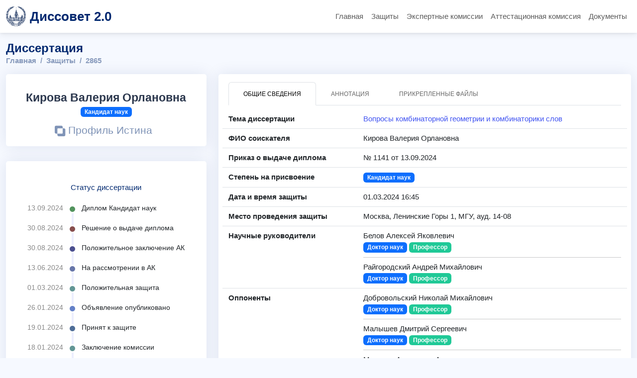

--- FILE ---
content_type: text/html; charset=UTF-8
request_url: https://dissovet.msu.ru/dissertation/2865
body_size: 25833
content:
<!DOCTYPE html>
<html lang="ru">
<head>
    <meta charset="UTF-8">
    <meta name="viewport" content="width=device-width, initial-scale=1.0">

    <title>Кандидатская диссертация Валерии Орлановны Кировой</title>
        <meta name="description" content="Тема диссертации: Вопросы комбинаторной геометрии и комбинаторики слов">

            <link rel="stylesheet" href="/build/224.4dddaaf1.css"><link rel="stylesheet" href="/build/app.00a81aa5.css">
        <link rel="stylesheet" href="/build/dissovet.16dc0d30.css">
    
            <script src="/build/runtime.725dd7e0.js" defer></script><script src="/build/224.26a9e77e.js" defer></script><script src="/build/app.42e160d9.js" defer></script>
        <script src="/build/dissovet.af3cd91a.js" defer></script>
    
            <script async src="https://elk.msu.ru:3000/script.js" data-website-id="86951e80-6207-4896-8d74-f54743b721f3"></script>
    
    <meta name="yandex-verification" content="8f6d6b79ddc29505"/>
</head>

<body>
    <header>
        <nav class="navbar navbar-expand-lg">
            <div class="container">
                <a class="navbar-brand d-flex align-items-center" href="/">
                    <img src="/msu-logo.gif" alt="Логотип МГУ" width="40" height="40" class="me-2">
                    <span class="fw-bold site-title">Диссовет 2.0 </span>
                </a>

                <button class="navbar-toggler" type="button" data-bs-toggle="collapse" data-bs-target="#navbarNav"
                        aria-controls="navbarNav" aria-expanded="false" aria-label="Переключить навигацию">
                    <span class="navbar-toggler-icon"></span>
                </button>

                <div class="collapse navbar-collapse mt-2 mt-lg-0" id="navbarNav">
                    <ul class="navbar-nav ms-auto mb-2 mb-lg-0">
                        <li class="nav-item">
                            <a class="nav-link " href="/">Главная</a>
                        </li>
                        <li class="nav-item">
                            <a class="nav-link " href="/dissertations">Защиты</a>
                        </li>
                        <li class="nav-item">
                            <a class="nav-link " href="/expert-commission">Экспертные комиссии</a>
                        </li>
                        <li class="nav-item">
                            <a class="nav-link " href="/attestation-commission">Аттестационная комиссия</a>
                        </li>
                        <li class="nav-item">
                            <a class="nav-link " href="/documents">Документы</a>
                        </li>
                    </ul>
                </div>
            </div>
        </nav>
    </header>

<main class="container" style="padding-top: 60px;">
        <br>

<div class="pagetitle">
	<h1>Диссертация</h1>
	<nav>
		<ol class="breadcrumb">
			<li class="breadcrumb-item"><a href="/">Главная</a></li>
			<li class="breadcrumb-item"><a href="/dissertations">Защиты</a></li>
			<li class="breadcrumb-item">2865</li>
		</ol>
	</nav>
</div>

<section class="section dashboard profile">
	<div class="row">
		<!-- Левая колонка -->
		<div class="col-xl-4">
			<!-- Карточка: ФИО и уч. степень -->
			<div class="card">
				<div class="card-body profile-card pt-4 d-flex flex-column align-items-center text-center">
					<h2>Кирова Валерия Орлановна</h2>

					
											<h3>
							<span class="badge bg-primary ">
								Кандидат наук
							</span>
						</h3>
					
											<div class="social-links mt-2">
							<a href="https://istina.msu.ru/workers/241146956" target="_blank">
								<i class="bi bi-exclude"></i> Профиль Истина
							</a>
						</div>
									</div>
			</div>
			<!-- Блок статусов -->
			<div class="card">
				<div class="card-body profile-card pt-4 d-flex flex-column align-items-center">
					<h4 class="card-title" style="text-align: left">Статус диссертации</h4>
					<div class="activity">
													<div class="activity-item d-flex ">
								<div class="activite-label">13.09.2024&nbsp;</div>
								<i class="bi bi-circle-fill activity-badge status-bullet-9 align-self-start"></i>
								<div class="activity-content">
									Диплом
																			Кандидат наук
																	</div>
							</div>
													<div class="activity-item d-flex ">
								<div class="activite-label">30.08.2024&nbsp;</div>
								<i class="bi bi-circle-fill activity-badge status-bullet-8 align-self-start"></i>
								<div class="activity-content">
									Решение о выдаче диплома
																	</div>
							</div>
													<div class="activity-item d-flex ">
								<div class="activite-label">30.08.2024&nbsp;</div>
								<i class="bi bi-circle-fill activity-badge status-bullet-7 align-self-start"></i>
								<div class="activity-content">
									Положительное заключение АК
																	</div>
							</div>
													<div class="activity-item d-flex ">
								<div class="activite-label">13.06.2024&nbsp;</div>
								<i class="bi bi-circle-fill activity-badge status-bullet-6 align-self-start"></i>
								<div class="activity-content">
									На рассмотрении в АК
																	</div>
							</div>
													<div class="activity-item d-flex ">
								<div class="activite-label">01.03.2024&nbsp;</div>
								<i class="bi bi-circle-fill activity-badge status-bullet-5 align-self-start"></i>
								<div class="activity-content">
									Положительная защита
																	</div>
							</div>
													<div class="activity-item d-flex ">
								<div class="activite-label">26.01.2024&nbsp;</div>
								<i class="bi bi-circle-fill activity-badge status-bullet-4 align-self-start"></i>
								<div class="activity-content">
									Объявление опубликовано
																	</div>
							</div>
													<div class="activity-item d-flex ">
								<div class="activite-label">19.01.2024&nbsp;</div>
								<i class="bi bi-circle-fill activity-badge status-bullet-3 align-self-start"></i>
								<div class="activity-content">
									Принят к защите
																	</div>
							</div>
													<div class="activity-item d-flex ">
								<div class="activite-label">18.01.2024&nbsp;</div>
								<i class="bi bi-circle-fill activity-badge status-bullet-2 align-self-start"></i>
								<div class="activity-content">
									Заключение комиссии
																	</div>
							</div>
													<div class="activity-item d-flex ">
								<div class="activite-label">16.01.2024&nbsp;</div>
								<i class="bi bi-circle-fill activity-badge status-bullet-1 align-self-start"></i>
								<div class="activity-content">
									Документы приняты
																	</div>
							</div>
											</div>
				</div>
			</div>
		</div>
		<!-- Правая колонка -->
		<div class="col-xl-8">
			<div class="card h-100">
				<div class="card-body pt-3">
					<!-- Вкладки -->
					<ul class="nav nav-tabs nav-tabs-bordered">
						<li class="nav-item">
							<button class="nav-link active" data-bs-toggle="tab" data-bs-target="#dissertation-overview">Общие сведения</button>
						</li>
						<li class="nav-item">
							<button class="nav-link" data-bs-toggle="tab" data-bs-target="#dissertation-annotation">Аннотация</button>
						</li>
						<li class="nav-item">
							<button class="nav-link" data-bs-toggle="tab" data-bs-target="#dissertation-files">Прикрепленные файлы</button>
						</li>
					</ul>
					<div class="tab-content pt-2">
						<!-- Вкладка: Общие сведения -->
						<div class="tab-pane fade show active" id="dissertation-overview">
															<div class="row py-2 border-bottom">
									<div class="col-4 label fw-bold">Тема диссертации</div>
									<div class="col-8">
										<a href="https://istina.msu.ru/dissertations/624435092" target="_blank">
											Вопросы комбинаторной геометрии и комбинаторики слов
										</a>
									</div>
								</div>
												
															<div class="row py-2 border-bottom">
									<div class="col-4 label fw-bold">ФИО соискателя</div>
									<div class="col-8">
																					Кирова Валерия Орлановна
																			</div>
								</div>
							
															<div class="row py-2 border-bottom">
									<div class="col-4 label fw-bold">Приказ о выдаче диплома</div>
									<div class="col-8">
										№ 1141 от 13.09.2024
									</div>
								</div>
							
															<div class="row py-2 border-bottom">
									<div class="col-4 label fw-bold">Степень на присвоение</div>
									<div class="col-8">
										<span class="badge bg-primary">Кандидат наук</span>
									</div>
								</div>
							
															<div class="row py-2 border-bottom">
									<div class="col-4 label fw-bold">Дата и время защиты</div>
									<div class="col-8">01.03.2024 16:45</div>
								</div>
							
															<div class="row py-2 border-bottom">
									<div class="col-4 label fw-bold">Место проведения защиты</div>
									<div class="col-8">Москва, Ленинские Горы 1, МГУ, ауд. 14-08</div>
								</div>
							
															<div class="row py-2 border-bottom">
									<div class="col-4 label fw-bold">Научные руководители</div>
									<div class="col-8">
																					Белов Алексей Яковлевич<br/>
																																									<span class="badge bg-primary">Доктор наук</span>
																															<span class="badge bg-color-academic-title">Профессор</span>
										
																					<hr class="my-2">
																							Райгородский Андрей Михайлович<br/>
																																													<span class="badge bg-primary">Доктор наук</span>
																																		<span class="badge bg-color-academic-title">Профессор</span>
																														</div>
								</div>
							
															<div class="row py-2 border-bottom">
									<div class="col-4 label fw-bold">Оппоненты</div>
									<div class="col-8">
										                                                                                            Добровольский Николай Михайлович<br/>
                                            																																		<span class="badge bg-primary">Доктор наук</span>
																																		<span class="badge bg-color-academic-title">Профессор</span>
																																		<hr class="my-2">
																					                                                                                            Малышев Дмитрий Сергеевич<br/>
                                            																																		<span class="badge bg-primary">Доктор наук</span>
																																		<span class="badge bg-color-academic-title">Профессор</span>
																																		<hr class="my-2">
																					                                                                                            Михалев Александр Александрович<br/>
                                            																																		<span class="badge bg-primary">Доктор наук</span>
																																		<span class="badge bg-color-academic-title">Профессор</span>
																																									</div>
								</div>
							
															<div class="row py-2 border-bottom">
									<div class="col-4 label fw-bold">Места выполнения работы</div>
									<div class="col-8">
										Московский государственный университет имени M.B.Ломоносова, Механико-математический факультет, Кафедра математической логики и теории алгоритмов<br/>
																				
									</div>
								</div>
							
															<div class="row py-2 border-bottom">
									<div class="col-4 label fw-bold">Специальности</div>
									<div class="col-8">
																					1.1.5.    Математическая логика, алгебра, теория чисел и дискретная математика<br/>
																							<span class="badge bos-2c79e86a-f44b-11e6-88bc-005056b93200-bg-color">физико-математические науки</span>
																					
										
																			</div>
								</div>
							
															<div class="row py-2 border-bottom">
									<div class="col-4 label fw-bold">Диссертационный совет</div>
									<div class="col-8"><a href="/dissertation-council/011.4">МГУ.011.4</a></div>
								</div>
							
							
															<div class="row py-2 border-bottom">
									<div class="col-4 label fw-bold">Телефон совета</div>
									<div class="col-8">+7 495 939-14-70</div>
								</div>
							
													</div>

						<!-- Вкладка: Аннотация -->
						<div class="tab-pane fade" id="dissertation-annotation">
															<div class="row py-2">
									<div class="col-lg-9 col-md-8">
																																									<p>Работа содержит исследования темам, стоящим на стыке комбинаторной геометрии и теории графов, а также комбинаторной геометрии и комбинаторики слов. </p>
																					<p>Первая тема посвящена задаче Нельсона и её обобщениям. Задача берет своё начало в 1950 году, когда Э. Нельсон задался вопросом о нахождении хроматического числа плоскости χ (R2) - минимального числа цветов, в которые можно раскрасить евклидову плоскость так, чтобы любые две точки на единичном расстоянии имели разные цвета. В русскоязычной литературе устоялось название проблема Нельсона-Хадвигера. Несмотря на простоту формулировки задачи, точное значение хроматического числа плоскости до сих пор не найдено, а для случая растущей размерности известны лишь асимптотические оценки. Если в классической постановке задачи запрещается двум точкам на единичном расстоянии быть одноцветными, то в данной работе рассматривается случай более сложных конфигураций, а именно последовательности вещественных чисел B(λ_1,...,λ_k) = {0,λ_1,λ_1+λ_2,...,∑_(t=1)^k▒λ_t   }∈ ℝ. В случае, когда все λ_(t=1..k)=1, множество является просто единичной арифметической прогрессией и обозначается B_k. Один из основных результатов работы по этой теме - теорема о существовании раскраски в 2 цвета, при которой  пространства с чебышевской метрикой не содержат одноцветных ∞-изометрических копий множеств B_k. Получены следствия для произвольных метрических пространств: любое нормированное пространство может быть раскрашено в 2 цвета так, что оно не содержит одноцветных множеств B_k.  </p>
																					<p>Также в работе рассмотрены пространства вида Rn × [0, e]h, называемые слойками. Концепцию рассмотрения таких «слоек» в свое время предложил А.Я. Канель-Белов. В диссертации получен ряд новых нетривиальных оценок    для хроматических чисел различных слоек в вещественном и рациональном случаях. </p>
																					<p>Вторая тема связана с изучением относительно нового направления, а именно графов, представимых словами. В работе представлен обзор графов, представимых словами, а также их связь с хроматическим числом. </p>
																					<p>Третья тема касается вопросов комбинаторики слов. В работе представлена связь теоремы Ван дер Вардена об одноцветных арифметических прогрессиях с комбинаторными сложностными характеристиками бесконечных слов. В работе введена новая, более обобщенная модификация функции комбинаторной сложности - полиномиальная сложность бесконечных слов, которая была рассмотрена на словах с Штурма, и установлена верхняя оценка.    </p>
																					<p>Последняя глава диссертации посвящена приложениям комбинаторной геометрии в задачах Маркшейдерского дела, основной результат которой  --- представленный эргодический подход для разбиения пространства n системами равностоящих плоскостей и других аналогичных задач. </p>
																					<p></p>
																					<p></p>
																			</div>
								</div>
													</div>

						<!-- Вкладка: Прикрепленные файлы -->
						<div class="tab-pane fade pt-3" id="dissertation-files">
							<table class="table table-striped" aria-label='files'>
								<thead>
									<tr>
										<th scope="col">#</th>
										<th scope="col">Название файла</th>
										<th scope="col">Размер</th>
									</tr>
								</thead>
								<tbody>
																																										<tr>
													<th scope="row">1</th>
													<td>
														<i class="bi bi-file-earmark-pdf" title="file-earmark-pdf"></i>
														<a href="/file/dissovet-docs/02444690-d22f-11ee-9a80-005056b96f20" 
														data-bs-toggle="tooltip" 
														data-bs-placement="top" 
														title="Скачать">
															Отзыв официального оппонента
														</a>
													</td>
													<td>149 KB</td>
												</tr>
																							<tr>
													<th scope="row">2</th>
													<td>
														<i class="bi bi-file-earmark-pdf" title="file-earmark-pdf"></i>
														<a href="/file/dissovet-docs/0450a01e-b876-11ee-8ddb-005056b96f20" 
														data-bs-toggle="tooltip" 
														data-bs-placement="top" 
														title="Скачать">
															Сведения об официальных оппонентах, включая публикации
														</a>
													</td>
													<td>154 KB</td>
												</tr>
																							<tr>
													<th scope="row">3</th>
													<td>
														<i class="bi bi-file-earmark-pdf" title="file-earmark-pdf"></i>
														<a href="/file/dissovet-docs/0662b9aa-5dfd-11ef-9e47-005056b96f20" 
														data-bs-toggle="tooltip" 
														data-bs-placement="top" 
														title="Скачать">
															Сведения о научных руководителях (консультантах)
														</a>
													</td>
													<td>161 KB</td>
												</tr>
																							<tr>
													<th scope="row">4</th>
													<td>
														<i class="bi bi-file-earmark-pdf" title="file-earmark-pdf"></i>
														<a href="/file/dissovet-docs/22d2e360-d402-11ee-847b-005056b96f20" 
														data-bs-toggle="tooltip" 
														data-bs-placement="top" 
														title="Скачать">
															Отзыв официального оппонента
														</a>
													</td>
													<td>147 KB</td>
												</tr>
																							<tr>
													<th scope="row">5</th>
													<td>
														<i class="bi bi-file-earmark-pdf" title="file-earmark-pdf"></i>
														<a href="/file/dissovet-docs/663bd3da-5e06-11ef-9e47-005056b96f20" 
														data-bs-toggle="tooltip" 
														data-bs-placement="top" 
														title="Скачать">
															Заключение по диссертации
														</a>
													</td>
													<td>254 KB</td>
												</tr>
																							<tr>
													<th scope="row">6</th>
													<td>
														<i class="bi bi-file-earmark-pdf" title="file-earmark-pdf"></i>
														<a href="/file/dissovet-docs/befdf0a2-b54b-11ee-8a3e-005056b96f20" 
														data-bs-toggle="tooltip" 
														data-bs-placement="top" 
														title="Скачать">
															Отзыв научного руководителя (консультанта)
														</a>
													</td>
													<td>2 MB</td>
												</tr>
																							<tr>
													<th scope="row">7</th>
													<td>
														<i class="bi bi-file-earmark-pdf" title="file-earmark-pdf"></i>
														<a href="/file/dissovet-docs/c5a8b24a-0486-11ef-8069-005056b96f20" 
														data-bs-toggle="tooltip" 
														data-bs-placement="top" 
														title="Скачать">
															Протокол приема диссертации к защите
														</a>
													</td>
													<td>57 KB</td>
												</tr>
																							<tr>
													<th scope="row">8</th>
													<td>
														<i class="bi bi-file-earmark-pdf" title="file-earmark-pdf"></i>
														<a href="/file/dissovet-docs/cf099c76-b54b-11ee-8a3e-005056b96f20" 
														data-bs-toggle="tooltip" 
														data-bs-placement="top" 
														title="Скачать">
															Отзыв второго научного руководителя (консультанта)
														</a>
													</td>
													<td>1 MB</td>
												</tr>
																							<tr>
													<th scope="row">9</th>
													<td>
														<i class="bi bi-file-earmark-pdf" title="file-earmark-pdf"></i>
														<a href="/file/dissovet-docs/d3d8984c-bb54-11ee-8357-005056b96f20" 
														data-bs-toggle="tooltip" 
														data-bs-placement="top" 
														title="Скачать">
															Автореферат
														</a>
													</td>
													<td>797 KB</td>
												</tr>
																							<tr>
													<th scope="row">10</th>
													<td>
														<i class="bi bi-file-earmark-pdf" title="file-earmark-pdf"></i>
														<a href="/file/dissovet-docs/de27b158-b95a-11ee-996d-005056b96f20" 
														data-bs-toggle="tooltip" 
														data-bs-placement="top" 
														title="Скачать">
															Диссертация
														</a>
													</td>
													<td>1 MB</td>
												</tr>
																							<tr>
													<th scope="row">11</th>
													<td>
														<i class="bi bi-file-earmark-pdf" title="file-earmark-pdf"></i>
														<a href="/file/dissovet-docs/f2b8c750-d22e-11ee-9a80-005056b96f20" 
														data-bs-toggle="tooltip" 
														data-bs-placement="top" 
														title="Скачать">
															Отзыв официального оппонента
														</a>
													</td>
													<td>83 KB</td>
												</tr>
																																						</tbody>
							</table>
						</div>
					</div>
				</div>
			</div>
		</div>
	</div>
</section>

<div style="height: 2rem;"></div>

    </main>

    <footer class="footer mt-auto py-3 bg-light border-top">
        <div class="container text-center">
            &copy; <a href="https://rcc.msu.ru" target="_blank" rel="noopener">НИВЦ МГУ имени М.В. Ломоносова</a>
        </div>
    </footer>
</body>

</html>
